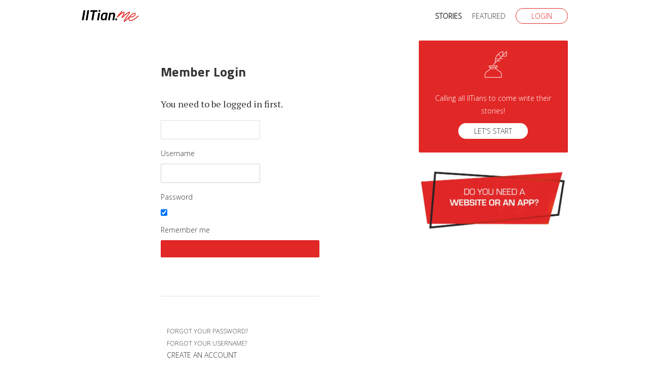

--- FILE ---
content_type: text/html; charset=utf-8
request_url: https://www.iitian.me/stories/login?return=aHR0cHM6Ly93d3cuaWl0aWFuLm1lL3N0b3JpZXMvbWFuaXB1ci1idXJucy1pbi1oZWxsLXRoaXMtaXMtaG93LWl0LXN0YXJ0ZWQtMQ==
body_size: 5314
content:
<!DOCTYPE html>
<html xmlns="http://www.w3.org/1999/xhtml" xml:lang="en-gb" lang="en-gb" >
	<head>
		<base href="https://www.iitian.me/stories/login" />
	<meta http-equiv="content-type" content="text/html; charset=utf-8" />
	<meta name="description" content="IITian.Me is an exclusive platform for IITians to write and share stories and fairy tales with interesting ideas and perspectives that could potentially blast your mind." />
	<title>Stories</title>
	<link href="/stories?view=rsd&amp;tmpl=component" rel="EditURI" type="application/rsd+xml" />
	<link href="https://www.iitian.me/components/com_easyblog/wlwmanifest.xml" rel="wlwmanifest" type="application/wlwmanifest+xml" />
	<link href="/components/com_easyblog/themes/wireframe/styles/style-5.2.5.min.css" rel="stylesheet" type="text/css" />
	<script src="/media/jui/js/jquery.min.js?4dfeff217f0053e782ae7ae247ad8630" type="text/javascript"></script>
	<script src="/media/jui/js/jquery-noconflict.js?4dfeff217f0053e782ae7ae247ad8630" type="text/javascript"></script>
	<script src="/media/jui/js/jquery-migrate.min.js?4dfeff217f0053e782ae7ae247ad8630" type="text/javascript"></script>
	<!--googleoff: index-->
<script type="text/javascript">
window.ezb = window.eb = {
	"environment": "production",
	"rootUrl": "https://www.iitian.me",
	"ajaxUrl": "https://www.iitian.me/?option=com_easyblog&lang=&Itemid=124",
	"baseUrl": "https://www.iitian.me/?option=com_easyblog&lang=none&Itemid=124",
	"token": "1496ccec1c4045cbb7857ed8700d4a41",
	"mobile": false,
	"ios": false,
	"locale": "en-GB",
	"momentLang": "en-gb",
	"direction": "ltr"
};
</script>
<!--googleon: index-->
	<script src="/media/com_easyblog/scripts/site-5.2.5-basic.min.js"></script>
	<style type="text/css">#eb .eb-header .eb-toolbar { background-color:#333333;}#eb .eb-header .eb-toolbar,#eb .eb-toolbar__item--search {border-color:#333333; }#eb .eb-header .eb-toolbar .o-nav__item .eb-toolbar__link { color:#ffffff; }#eb .eb-header .eb-toolbar .o-nav__item.is-active .eb-toolbar__link,#eb .eb-header .eb-toolbar .o-nav__item .eb-toolbar__link:hover, #eb .eb-header .eb-toolbar .o-nav__item .eb-toolbar__link:focus,#eb .eb-header .eb-toolbar .o-nav__item .eb-toolbar__link:active { background-color:#5c5c5c; }#eb .eb-toolbar__link.has-composer {background-color:#428bca; }</style>

		<meta name="viewport" content="width=device-width, initial-scale=1">
		<link href="https://fonts.googleapis.com/css?family=Open+Sans:300|PT+Serif:400,700|Titillium+Web:700" rel="stylesheet">
  		<link href="/templates/iitianme/images/favicon.png" rel="shortcut icon" type="image/png">
  		<link rel="stylesheet" href="/templates/iitianme/css/skeleton.css" type="text/css" />
  				<!-- Google tag (gtag.js) -->
<script async src="https://www.googletagmanager.com/gtag/js?id=G-7VPRLLNMB1"></script>
<script>
  window.dataLayer = window.dataLayer || [];
  function gtag(){dataLayer.push(arguments);}
  gtag('js', new Date());

  gtag('config', 'G-7VPRLLNMB1');
</script>
	</head>
	<body class="load-124 page-id-0 cat-id-0">
	
	<div class="error">
		<div class="container">
        	<div class="row">
        		<div class="twelve columns">
					<div id="system-message-container">
	</div>

				</div>
			</div>
		</div>
	</div>

	
	<nav class="navbar nav-down">
    	<div class="container">
        	<div class="row">
        		<div class="four columns">
        			<div class="navbar__logo">
          				<a href="/">
          					<img src="/templates/iitianme/images/iitian-logo.png" alt="IITian.me">
          				</a>
          			</div>
        		</div>
        		<div class="eight columns">
        			<div class="navbar__menu">
        				<div class="hidden-xs">
          							<div class="moduletable_menu">
						<ul class="nav menu mod-list">
<li class="item-101 default"><a href="/" >Home</a></li><li class="item-124 current active"><a href="/stories" >Stories</a></li><li class="item-131"><a href="/featured" >Featured</a></li><li class="item-130"><a href="/login" class="btn btn-blue">Login</a></li></ul>
		</div>
	
          				</div>
          				<div class="show-xs">
          					<span class="overlay-nav" onclick="openNav()">&#9776;</span>
	          				<div id="myNav" class="overlay">
							  <a href="javascript:void(0)" class="closebtn" onclick="closeNav()">&times;</a>
							  <div class="overlay-content">
							  			<div class="moduletable_menu">
						<ul class="nav menu mod-list">
<li class="item-101 default"><a href="/" >Home</a></li><li class="item-124 current active"><a href="/stories" >Stories</a></li><li class="item-131"><a href="/featured" >Featured</a></li><li class="item-130"><a href="/login" class="btn btn-blue">Login</a></li></ul>
		</div>
	
							  </div>
							</div>
          				</div>
        			</div>	
        		</div>
        	</div>
      	</div>
    </nav>
    
    
	
	
			<div class="container">
			<div class="row">
				<div class="eight columns">
					<div id="eb" class="eb-component eb-wireframe eb-view-login eb-layout-default 														">
	<div class="eb-container" data-eb-container>
		
		<div class="eb-container__main">
			<div class="eb-content">
				
				
				
				
									<div class="eb-template" data-name="site/layout/image/popup">
	<div id="eb" class="eb-image-popup">
		<div class="eb-image-popup-header">
			<div class="eb-image-popup-close-button"><i class="fa fa-close"></i></div>
		</div>
		<div class="eb-image-popup-container"></div>
		<div class="eb-image-popup-footer">
			<div class="eb-image-popup-thumbs"></div>
		</div>
		<div class="eb-loader-o size-lg"></div>
	</div>
</div>
<div class="eb-template" data-name="site/layout/image/popup/thumb">
	<div class="eb-image-popup-thumb"><div><img /></div></div>
</div>					<div class="eb-template" data-name="site/layout/image/container">
	<div class="eb-image">
		<div class="eb-image-figure">
			<a class="eb-image-viewport"></a>
		</div>
		<div class="eb-image-caption"><span></span></div>
	</div>
</div>				
				<form action="/stories" method="post" name="login" class="eb-login text-center ">
	<h3 class="eb-login-title reset-heading mb-15">
		Member Login	</h3>
	<p class="eb-desp">
		You need to be logged in first.	</p>

	<div class="form-group form-group--float-label" data-eb-label>
	<input type="text" 
	name="username" 
	id="eb-username"	class="form-control o-float-label__input" 
	value="" 
		autocomplete="off"/>	<label for="eb-username">Username</label>
</div>
	<div class="form-group form-group--float-label" data-eb-label>
	<input type="password" 
	name="password" 
	id="eb-password"	class="form-control o-float-label__input" 
	value="" 
		autocomplete="off"/>	<label for="eb-password">Password</label>
</div>
	<div class="eb-login-footer">
				<div class="eb-login-footer__cell text-left">
			<div class="eb-checkbox">
				<input id="eb-remember" type="checkbox" name="remember" value="yes" alt="Remember me"/>
				<label for="eb-remember">
					Remember me				</label>
			</div>
		</div>
				
		<div class="eb-login-footer__cell text-right">
			<button type="submit" class="btn btn-primary">Login</button>
		</div>
	</div>

	<hr>

	<div class="eb-login-help row-table">
		<div class="col-cell">
			<a class="btn btn-block btn-default" href="/register?view=reset">Forgot your password?</a>
		</div>
		<div class="col-cell">
			<a class="btn btn-block btn-default" href="/register?view=remind">Forgot your username?</a>
		</div>
	</div>

		<a href="/register" class="btn btn-block btn-success">Create an account <i class="fa fa-angle-right"></i></a>
		
	<input type="hidden" value="com_users"  name="option">
	<input type="hidden" value="user.login" name="task">
	<input type="hidden" name="return" value="aHR0cHM6Ly93d3cuaWl0aWFuLm1lL3N0b3JpZXMvbWFuaXB1ci1idXJucy1pbi1oZWxsLXRoaXMtaXMtaG93LWl0LXN0YXJ0ZWQtMQ==" />
	<input type="hidden" name="1496ccec1c4045cbb7857ed8700d4a41" value="1" />

	</form>

							</div>
		</div>
	</div>
</div>
				</div>
				<div class="four columns">
							<div class="moduletable">
						

<div class="custom"  >
	<div class="calling__bloggers">
  	<img src="/images/icons/icon-writers.png" alt="IITian Bloggers" class="img-fluid" />
	<p>Calling all IITians to come write their stories!</p>
	<a href="/register" class="btn btn-white">Let's Start</a>
</div></div>
		</div>
			<div class="moduletable">
						

<div class="custom"  >
	<a href="/contact"><img src="/images/project/proj_2.jpg" class="img-fluid" alt=""/></a></div>
		</div>
	
				</div>
			</div>
		</div>
		
	
	
		<div class="ground">
		<div class="container">
			<div class="row">
				<div class="twelve columns">
							<div class="moduletable">
							<h3>Featured Stories</h3>
						<div id="eb" class="eb-mod mod_easybloglatestblogs" data-eb-module-latest>

		<div class="eb-mod  mod-items-grid clearfix">
		
					<div class="mod-grid mod-grid-1" style="width:50%;">
	<div class="mod-item">
		<div class="eb-mod-head mod-table align-middle">
			<div class="mod-cell cell-tight">
			<a href="/niumai" class="mod-avatar-sm mr-10">
				<img src="https://www.iitian.me/images/easyblog_avatar/840_ningning_niumai.jpg" width="50" height="50" alt="Ningning Niumai" />
			</a>
		</div>
	
	
	<div class="mod-cell">
					<b>
				<a href="/niumai" class="eb-mod-media-title">Ningning Niumai</a>
			</b>
		
					<div class="mod-muted mod-small mod-fit">
				11 November 2016			</div>
			</div>
</div>
		<div class="eb-mod-context">
			


			<div class="eb-mod-thumb  is-center is-full">
			
							<a href="/stories/why-i-decided-against-buying-a-car-for-myself" class="eb-mod-image-cover"
					style="
						background-image: url('//www.iitian.me/images/easyblog_articles/31/b2ap3_medium_ningning_niumai_driving_delhi.jpg');
												width: 100%;
												height: 200px;"
				>
					<img class="hide" src="//www.iitian.me/images/easyblog_articles/31/b2ap3_medium_ningning_niumai_driving_delhi.jpg" alt="Why I decided against buying a car for myself" />
				</a>
					</div>
	
	<div class="eb-mod-title">
		<a href="/stories/why-i-decided-against-buying-a-car-for-myself" class="eb-mod-media-title">Why I decided against buying a car for myself</a>
	</div>



	<div class="eb-mod-body">
					I have been driving since 2006. Yes, it's been 10 years now. I started driving without a Driving License like everyone, no points for guessing. My first drive was my sister's Maruti Zen in Hyderabad and the passion for driving escalated within no tim...			</div>
		</div>

		
	</div>
</div>

					<div class="mod-grid mod-grid-2" style="width:50%;">
	<div class="mod-item">
		<div class="eb-mod-head mod-table align-middle">
			<div class="mod-cell cell-tight">
			<a href="/niumai" class="mod-avatar-sm mr-10">
				<img src="https://www.iitian.me/images/easyblog_avatar/840_ningning_niumai.jpg" width="50" height="50" alt="Ningning Niumai" />
			</a>
		</div>
	
	
	<div class="mod-cell">
					<b>
				<a href="/niumai" class="eb-mod-media-title">Ningning Niumai</a>
			</b>
		
					<div class="mod-muted mod-small mod-fit">
				30 October 2016			</div>
			</div>
</div>
		<div class="eb-mod-context">
			


			<div class="eb-mod-thumb  is-center is-full">
			
							<a href="/stories/3-tinder-tips-for-indian-men-to-get-more-matches" class="eb-mod-image-cover"
					style="
						background-image: url('//www.iitian.me/images/easyblog_articles/32/b2ap3_medium_tinder_tips_for_indian_men.jpg');
												width: 100%;
												height: 200px;"
				>
					<img class="hide" src="//www.iitian.me/images/easyblog_articles/32/b2ap3_medium_tinder_tips_for_indian_men.jpg" alt="3 Tinder tips for Indian men to get more matches" />
				</a>
					</div>
	
	<div class="eb-mod-title">
		<a href="/stories/3-tinder-tips-for-indian-men-to-get-more-matches" class="eb-mod-media-title">3 Tinder tips for Indian men to get more matches</a>
	</div>



	<div class="eb-mod-body">
					Before you start on using Tinder, know that Indian girls use Tinder and recommend it to their girl friends just for the sheer joy of rejecting Indian men. How do we match and get ahead of this "game" where the Indian problem of a surplus men is real?...			</div>
		</div>

		
	</div>
</div>

					<div class="mod-grid mod-grid-1" style="width:50%;">
	<div class="mod-item">
		<div class="eb-mod-head mod-table align-middle">
			<div class="mod-cell cell-tight">
			<a href="/niumai" class="mod-avatar-sm mr-10">
				<img src="https://www.iitian.me/images/easyblog_avatar/840_ningning_niumai.jpg" width="50" height="50" alt="Ningning Niumai" />
			</a>
		</div>
	
	
	<div class="mod-cell">
					<b>
				<a href="/niumai" class="eb-mod-media-title">Ningning Niumai</a>
			</b>
		
					<div class="mod-muted mod-small mod-fit">
				17 February 2014			</div>
			</div>
</div>
		<div class="eb-mod-context">
			


			<div class="eb-mod-thumb  is-center is-full">
			
							<a href="/stories/upgrading-macbook-pro-ram-and-ssd" class="eb-mod-image-cover"
					style="
						background-image: url('//www.iitian.me/images/easyblog_articles/28/b2ap3_medium_ningning_macbook_pro.png');
												width: 100%;
												height: 200px;"
				>
					<img class="hide" src="//www.iitian.me/images/easyblog_articles/28/b2ap3_medium_ningning_macbook_pro.png" alt="Upgrading Macbook Pro RAM and SSD" />
				</a>
					</div>
	
	<div class="eb-mod-title">
		<a href="/stories/upgrading-macbook-pro-ram-and-ssd" class="eb-mod-media-title">Upgrading Macbook Pro RAM and SSD</a>
	</div>



	<div class="eb-mod-body">
					I bought my macbook pro in the 2nd semester of my first year at IIT Delhi, 2009. Among the very first few who proudly owes and love flaunting it in the campus. I have had a long history of over 6 years with Windows laptops and trust me, macbook pro i...			</div>
		</div>

		
	</div>
</div>

					<div class="mod-grid mod-grid-2" style="width:50%;">
	<div class="mod-item">
		<div class="eb-mod-head mod-table align-middle">
			<div class="mod-cell cell-tight">
			<a href="/niumai" class="mod-avatar-sm mr-10">
				<img src="https://www.iitian.me/images/easyblog_avatar/840_ningning_niumai.jpg" width="50" height="50" alt="Ningning Niumai" />
			</a>
		</div>
	
	
	<div class="mod-cell">
					<b>
				<a href="/niumai" class="eb-mod-media-title">Ningning Niumai</a>
			</b>
		
					<div class="mod-muted mod-small mod-fit">
				29 January 2013			</div>
			</div>
</div>
		<div class="eb-mod-context">
			


			<div class="eb-mod-thumb  is-center is-full">
			
							<a href="/stories/gender-war-in-iit-delhi" class="eb-mod-image-cover"
					style="
						background-image: url('//www.iitian.me/images/easyblog_articles/15/b2ap3_medium_iit-delhi-kailash-girls-hostel.jpg');
												width: 100%;
												height: 200px;"
				>
					<img class="hide" src="//www.iitian.me/images/easyblog_articles/15/b2ap3_medium_iit-delhi-kailash-girls-hostel.jpg" alt="Gender War in IIT Delhi" />
				</a>
					</div>
	
	<div class="eb-mod-title">
		<a href="/stories/gender-war-in-iit-delhi" class="eb-mod-media-title">Gender War in IIT Delhi</a>
	</div>



	<div class="eb-mod-body">
					I hope this doesn't catch the eye of the IIT Delhi authorities or create a stir and get me into trouble – DISCO, the kids here love to call that. IIT Delhi authorities could give a DISCO happily for just posting a picture on facebook!! For all I care...			</div>
		</div>

		
	</div>
</div>

			</div>
	
	</div>

<script type="text/javascript">
EasyBlog.require()
.script('site/vendors/ratings')
.done(function($) {
    $('[data-eb-module-latest] [data-rating-form]').implement(EasyBlog.Controller.Ratings);
});
</script>
		</div>
	
				</div>
			</div>
		</div>
	</div>
		
		<div class="footer">
		<div class="container">
			<div class="row">
				<div class="six columns">
							<div class="moduletable">
						

<div class="custom"  >
	&copy; Copyright 2018. All Rights Reserved. <span class="heart_line">Made with <span class="home_heart heart_pulse">&hearts;</span> in India.</div>
		</div>
	
				</div>
				<div class="six columns footer__menu">
							<div class="moduletable">
						<ul class="nav menu mod-list">
<li class="item-125"><a href="/about-us" >About Us</a></li><li class="item-152"><a href="/faq" >FAQ</a></li><li class="item-128"><a href="/privacy" >Privacy</a></li><li class="item-129"><a href="/terms" >Terms</a></li><li class="item-127"><a href="/contact" >Get a Website</a></li><li class="item-151"><a href="/write-to-us" >Write to Us</a></li></ul>
		</div>
	
				</div>
			</div>
		</div>
	</div>
	
	<script src="/templates/iitianme/js/custom.js" type="text/javascript"></script>
<!-- <script type="text/javascript">

  var _gaq = _gaq || [];
  _gaq.push(['_setAccount', 'UA-24978609-1']);
  _gaq.push(['_trackPageview']);

  (function() {
    var ga = document.createElement('script'); ga.type = 'text/javascript'; ga.async = true;
ga.src = ('https:' == document.location.protocol ? 'https://' : 'http://') + 'stats.g.doubleclick.net/dc.js';
    var s = document.getElementsByTagName('script')[0]; s.parentNode.insertBefore(ga, s);
  })();

</script> -->
</body>
</html>

--- FILE ---
content_type: text/css
request_url: https://www.iitian.me/templates/iitianme/css/skeleton.css
body_size: 5981
content:
/* Base Styles */
* {
  margin: 0;
  padding: 0;
}
body {
    color: #333;
    font-family: 'Open Sans', sans-serif;
    font-size: 14px;
    font-weight: 300;
    padding-top: 60px;
    margin: 0;
  	line-height: 1.75;
}
::-moz-selection { background: #f7eeee; }
::selection { background: #f7eeee; }
.small {
  font-size: 80%;
}
/* Typography */
p {
    font-size: 18px;
    line-height: 1.8em;
    margin: 15px 0 30px;
    font-family: 'PT Serif', georgia, sans-serif;
}
h1, h2, h3, h4, h5, h6 {
    font-family: 'Titillium Web', serif;
    letter-spacing: 0.015em;
    color: #333;
}
h1 {
    font-weight: 600;
    font-size: 44px;
    margin-bottom: 30px;
    line-height: 1.15;
}
h2 {
    font-weight: 600;
    font-size: 34px;
    margin-bottom: 30px;
    line-height: 1.35;
}
h3 {
    font-weight: 600;
    font-size: 26px;
    margin-bottom: 30px;
    line-height: 1.35;
}
h4 {
    font-weight: 600;
    font-size: 20px;
    margin-top: 30px;
    margin-bottom: 15px;
    line-height: 1.35;
}
h5 {
    font-weight: 600;
    font-size: 18px;
    margin-top: 30px;
    margin-bottom: 15px;
    line-height: 1.35;
}

/* Links & Menu */
a, a:link, a:visited, a:active {
  color: #333;
  text-decoration: none;
  -o-transition:.5s;
  -ms-transition:.5s;
  -moz-transition:.5s;
  -webkit-transition:.5s;
  transition:.5s;
}
a:hover, #eb .eb-post-title a:hover, #eb .eb-authors-name a:hover{
  color: #e22727;
  text-decoration: none;
}
.navbar__logo img {
    height: 40px;
    margin-top: 10px;
}
.nav.menu .item-101.default, .nav__hide {
    display: none;
}
nav {
  background: #fff;
  height: 60px;
  width: 100%;
  position: fixed;
  top: 0;
  left: 0;
  transition: top 0.2s ease-in-out;
  z-index: 9;
}
.nav-up {
  top: -60px;
}
.nav-down {
  /*border-bottom: 1px solid #eee;*/
}
@media (min-width: 678px) {
  .navbar__menu .nav {
    list-style: none;
    margin-bottom: 0;
        float: right;
  }
  .navbar__menu .nav li {
    position: relative;
    float: left;
    padding: 20px 0 21px 20px;
    margin: 0;
    text-transform: uppercase;
  }
  .navbar__menu .nav a {
    color: #333;
  }
  .navbar__menu .nav a:hover {
    color: #e22727;
  }
  .navbar__menu .nav .btn-blue {
    border: 1px solid #e22727;
    color: #e22727;
    background-color: #fff;
  }
  .navbar__menu .nav .btn-blue:hover {
    border: 1px solid #e22727;
    color: #fff;
    background-color: #e22727;
  }
  .navbar__menu .nav .active {
    font-weight: bold;
  }
  /* Menu Dropdown starts here */
  .navbar__menu .nav ul {
    list-style: none;
    margin: 0;
    padding: 0;
  }
  .navbar__menu .nav ul {
    box-shadow: 2px 2px 10px 0 rgba(0,0,0, 0.10);
  }
  .navbar__menu .nav ul > li {
    width: 100%;
    min-width: 180px;
    font-weight: 300;
    padding: 0;
  }
  .navbar__menu .nav ul > li a {
    color: #fff;
    padding: 10px 15px;
    display: block;
  }
  .navbar__menu .nav ul > li a:hover {
    color: #fff;
    background: #e22727;
  }
  .navbar__menu .nav > li > ul {
    float: inherit;
    padding: 0;
    margin: 0;
    text-align: left;
    display: none;
    background: #e22727;
    position: absolute;
    top: 100%;
    right: 0;
    z-index: 999999;
  }

  /* Level 2 */
  .nav > li > ul > li > ul {
    text-align: left;
    display: none;
    background: purple;
    position: absolute;
    left: 100%;
    top: 0;
    background: #e22727;
    z-index: 9999999;
  }
}

/* Overlay Menu  */
.overlay {
    height: 0%;
    width: 100%;
    position: fixed;
    z-index: 1;
    top: 0;
    left: 0;
    background-color: rgba(226, 39, 39, 0.95);
    overflow-y: hidden;
    transition: 0.5s;
}
.overlay-nav {
  float: right;
  font-size: 24px;
  margin-top: 15px;
}
.overlay-content {
  position: relative;
  top: 15%;
  width: 100%;
  text-align: center;
}
.overlay-content ul {
  list-style: none;
  margin-right: 1rem;
}
.overlay a {
    padding: 8px;
    text-decoration: none;
    font-size: 18px;
    color: #fff;
    text-transform: uppercase;
    display: block;
    transition: 0.3s;
}
.overlay .btn {
  color: #e22727;
}
.overlay .parent .nav-child:before {
  content: "⇓";
  font-size: 18px;
  color: #fff;
  margin-top: 10px;
  display: block;
}
.overlay a:hover, .overlay a:focus {
    color: #f1f1f1;
}
.overlay .closebtn {
  top: 0px;
  right: 10px;
  font-size: 40px;
  color: #fff;
  position: absolute;
}
@media screen and (max-height: 767px) {
  .overlay {overflow-y: auto;}
}

/* Footer Menu */
.footer .footer__menu .nav {
  list-style: none;
  margin-bottom: 0;
  float: right;
}
.footer .footer__menu .nav li {
  float: left;
  padding: 5px 0 5px 20px;
  margin: 0;
  text-transform: uppercase;
  font-size: 12px;
}
@media (max-width: 767px) {
  .footer .footer__menu .nav {
    margin-left: 0;
  }
  .footer .footer__menu .nav li {
    padding: 5px 10px 5px 0;
  }
  .footer .footer__menu .nav {
    float: left;
    margin-left: 0;
  }
}
/* Grid */
.container {
  position: relative;
  width: 100%;
  max-width: 960px;
  margin: 0 auto;
  padding: 0 20px;
  box-sizing: border-box; }
.column,
.columns {
  width: 100%;
  float: left;
  box-sizing: border-box; }

/* For devices larger than 400px */
@media (min-width: 768px) {
  .container {
    width: 85%;
    padding: 0; }
}

/* For devices larger than 550px */
@media (min-width: 768px) {
  .container {
    width: 80%; }
  .column,
  .columns {
    margin-left: 4%; }
  .column:first-child,
  .columns:first-child {
    margin-left: 0; }

  .one.column,
  .one.columns                    { width: 4.66666666667%; }
  .two.columns                    { width: 13.3333333333%; }
  .three.columns                  { width: 22%;            }
  .four.columns                   { width: 30.6666666667%; }
  .five.columns                   { width: 39.3333333333%; }
  .six.columns                    { width: 48%;            }
  .seven.columns                  { width: 56.6666666667%; }
  .eight.columns                  { width: 65.3333333333%; }
  .nine.columns                   { width: 74.0%;          }
  .ten.columns                    { width: 82.6666666667%; }
  .eleven.columns                 { width: 91.3333333333%; }
  .twelve.columns                 { width: 100%; margin-left: 0; }

  .one-third.column               { width: 30.6666666667%; }
  .two-thirds.column              { width: 65.3333333333%; }

  .one-half.column                { width: 48%; }

  /* Offsets */
  .offset-by-one.column,
  .offset-by-one.columns          { margin-left: 8.66666666667%; }
  .offset-by-two.column,
  .offset-by-two.columns          { margin-left: 17.3333333333%; }
  .offset-by-three.column,
  .offset-by-three.columns        { margin-left: 26%;            }
  .offset-by-four.column,
  .offset-by-four.columns         { margin-left: 34.6666666667%; }
  .offset-by-five.column,
  .offset-by-five.columns         { margin-left: 43.3333333333%; }
  .offset-by-six.column,
  .offset-by-six.columns          { margin-left: 52%;            }
  .offset-by-seven.column,
  .offset-by-seven.columns        { margin-left: 60.6666666667%; }
  .offset-by-eight.column,
  .offset-by-eight.columns        { margin-left: 69.3333333333%; }
  .offset-by-nine.column,
  .offset-by-nine.columns         { margin-left: 78.0%;          }
  .offset-by-ten.column,
  .offset-by-ten.columns          { margin-left: 86.6666666667%; }
  .offset-by-eleven.column,
  .offset-by-eleven.columns       { margin-left: 95.3333333333%; }

  .offset-by-one-third.column,
  .offset-by-one-third.columns    { margin-left: 34.6666666667%; }
  .offset-by-two-thirds.column,
  .offset-by-two-thirds.columns   { margin-left: 69.3333333333%; }

  .offset-by-one-half.column,
  .offset-by-one-half.columns     { margin-left: 52%; }

}
/* For devices smaller than 449px */
@media (max-width: 767px) {
  .navbar .four.columns                   { width: 40%; }
  .navbar .eight.columns                  { width: 60%; }
}
/* Buttons */
.button,
button,
input[type="submit"],
input[type="reset"],
input[type="button"] {
  display: inline-block;
  height: 34px;
  padding: 0 40px;
  color: #e22727;
  text-align: center;
  font-size: 11px;
  font-weight: 600;
  line-height: 32px;
  letter-spacing: .1rem;
  text-transform: uppercase;
  text-decoration: none;
  white-space: nowrap;
  background-color: transparent;
  border-radius: 25px;
  border: 1px solid #e22727;
  cursor: pointer;
  box-sizing: border-box; }
.button:hover,
button:hover,
input[type="submit"]:hover,
input[type="reset"]:hover,
input[type="button"]:hover,
.button:focus,
button:focus,
input[type="submit"]:focus,
input[type="reset"]:focus,
input[type="button"]:focus {
  color: #fff;
  border-color: #e22727;
  background-color: #e22727;
  outline: 0; }
.button.button-primary,
button.button-primary,
input[type="submit"].button-primary,
input[type="reset"].button-primary,
input[type="button"].button-primary {
  color: #FFF;
  background-color: #e22727;
  border-color: #e22727; }
.button.button-primary:hover,
button.button-primary:hover,
input[type="submit"].button-primary:hover,
input[type="reset"].button-primary:hover,
input[type="button"].button-primary:hover,
.button.button-primary:focus,
button.button-primary:focus,
input[type="submit"].button-primary:focus,
input[type="reset"].button-primary:focus,
input[type="button"].button-primary:focus {
  color: #FFF;
  background-color: #e22727;
  border-color: #e22727; }
.btn {
  text-transform: uppercase;
  padding: 5px 30px;
  border-radius: 25px;
}
.btn-dark {
  border: 1px solid #e22727;
  color: #fff !important;
  background-color: #e22727;
}
.btn-dark:hover {
  border: 1px solid #e22727;
  color: #e22727 !important;
  background-color: transparent;
}
.btn-blue {
  border: 1px solid #e22727;
  color: #e22727;
  background-color: #fff;
}
.btn-blue:hover {
  border: 1px solid #e22727;
  color: #fff;
  background-color: #e22727;
}
.btn-white {
  border: 1px solid #fff;
  color: #e22727;
  background-color: #fff;
}
.btn-white:hover {
  border: 1px solid #ca1616;
  color: #fff;
  background-color: #ca1616;
}
/* Forms */
input[type="email"],
input[type="number"],
input[type="search"],
input[type="text"],
input[type="tel"],
input[type="url"],
input[type="password"],
textarea,
select {
  font-size: 14px;
  height: 38px;
  padding: 6px 10px; /* The 6px vertically centers text on FF, ignored by Webkit */
  background-color: #fff;
  border: 1px solid #D1D1D1;
  border-radius: 2px;
  box-shadow: none;
  box-sizing: border-box; }
/* Removes awkward default styles on some inputs for iOS */
input[type="email"],
input[type="number"],
input[type="search"],
input[type="text"],
input[type="tel"],
input[type="url"],
input[type="password"],
textarea {
  -webkit-appearance: none;
     -moz-appearance: none;
          appearance: none; }
textarea {
  min-height: 65px;
  padding-top: 6px;
  padding-bottom: 6px;
	width: 100%; }
input[type="email"]:focus,
input[type="number"]:focus,
input[type="search"]:focus,
input[type="text"]:focus,
input[type="tel"]:focus,
input[type="url"]:focus,
input[type="password"]:focus,
textarea:focus,
select:focus {
  border: 1px solid #ddd;
  outline: 0; }
label,
legend {
  display: block;
  margin-bottom: .5rem;
  font-weight: 600; }
fieldset {
  padding: 0;
  border-width: 0; }
input[type="checkbox"],
input[type="radio"] {
  display: inline; }
label > .label-body {
  display: inline-block;
  margin-left: .5rem;
  font-weight: normal; }


/* Lists */
ul {
  list-style: circle; }
ol {
  list-style: decimal; }
ol, ul {
  margin-left: 1rem;
}
.item-page ol, .item-page ul {
  margin-left: 2rem;
  font-size: 18px;
  line-height: 1.8em;
  font-family: 'PT Serif', georgia, sans-serif;
}
ul ul,
ul ol,
ol ol,
ol ul {
  font-size: 90%; 
}
li {
  margin-bottom: 10px; }


/* Code */
code {
  padding: .2rem .5rem;
  margin: 0 .2rem;
  font-size: 90%;
  white-space: nowrap;
  background: #F1F1F1;
  border: 1px solid #E1E1E1;
  border-radius: 2px; }
pre > code {
  display: block;
  padding: 1rem 1.5rem;
  white-space: pre; }


/* Tables */
th,
td {
  padding: 12px 15px;
  text-align: left;
  border-bottom: 1px solid #E1E1E1; }
th:first-child,
td:first-child {
  padding-left: 0; }
th:last-child,
td:last-child {
  padding-right: 0; }


/* Spacing */
button,
.button {
  margin-bottom: 1rem; }
input,
textarea,
select,
fieldset {
  margin-bottom: 1rem; }
pre,
blockquote,
dl,
figure,
table,
p,
ul,
ol,
form {
  margin-bottom: 1rem; }


/* Utilities */
.u-full-width {
  width: 100%;
  box-sizing: border-box; }
.u-max-full-width {
  max-width: 100%;
  box-sizing: border-box; }
.u-pull-right {
  float: right; }
.u-pull-left {
  float: left; }
@media (max-width: 767px) {
  .hidden-xs {
    display: none;
  }
}
@media (min-width: 768px) {
  .show-xs {
    display: none;
  }
}

/* Misc */
hr {
  margin-top: 3rem;
  margin-bottom: 3.5rem;
  border-width: 0;
  border-top: 1px solid #E1E1E1; }
.img-fluid {
  max-width: 100%;
  height: auto;
}
.homepage {
  margin-top: 20px;
}
.aboutus__header {
    position: relative;
}
.aboutus__header img {
    border-radius: 2px;
}
@media only screen and (min-width : 768px) {
  .aboutus__text {
    position: absolute;
    left: 0;
    bottom: 30px;
    background-color: #fff;
    margin: 0;
    padding: 30px;
    margin: 0;
    width: 45%;
  }
}
.aboutus__team {
  margin-top: 50px;
  margin-bottom: 50px;
  text-align: center;
}
.aboutus__team h4 {
  line-height: 1.75em;
  font-style: italic;
}
.aboutus__team a {
  text-decoration: underline;
}
.slideshow .custom {
  background-repeat: no-repeat;
  background-size: cover;
  min-height: 400px;
  background-position: 80% 100%;
}
.slideshow__body h1 {
  top: 30%;
  padding-top: 100px;
  color: #333;
  margin-bottom: 0;
}
.slideshow__body p {
  margin-top: 15px;
  margin-bottom: 20px;
  display: inline-block;
  padding-bottom: 15px;
  position: relative;
}
.slideshow__body .btn {
  padding: 10px 50px;
}
/*.slideshow__body p:before {
    content: "";
    position: absolute;
    width: 50%;
    height: 1px;
    bottom: 0;
    left: 0%;
    border-bottom: 1px solid #333;
}*/
.calling__bloggers {
  background-color: #e22727;
  color: #fff;
  padding: 15px 15px 30px;
  margin-top: 20px;
  margin-bottom: 20px;
  text-align: center;
  border-radius: 2px;
}
.calling__bloggers img {
  width: 64px;
}
.calling__bloggers p {
  font-size: 14px;
  font-family: 'open sans', sans-serif;
  font-weight: 300;
}
.notice__body {
  background-color: transparent;
  padding: 15px 15px 5px;
  margin-bottom: 20px;
  border-radius: 2px;
  border: 1px solid #e22727;
}
.notice__body p {
  font-size: 14px;
  font-family: 'open sans', sans-serif;
  font-weight: 300;
}
.ground {
  padding: 40px 0 60px;
  background-color: #f3f3f3;
  margin-top: 60px;
}
.moduletable h3 {
    font-weight: 300;
    display: inline-block;
    padding-bottom: 15px;
    position: relative;
    font-size: 20px;
}
.moduletable h3:before {
    content: "";
    position: absolute;
    width: 50%;
    height: 1px;
    bottom: 0;
    left: 0%;
    border-bottom: 1px solid #333;
}

/* Error */
.error .close {
  cursor: pointer;
  float: right;
  font-size: 22px;
  line-height: 1;
}
.error .alert.alert-error {
  background-color: #f7cdcd;
  padding: 15px;
}
.error .alert.alert-message {
  background-color: #e0f3e3;
  padding: 15px;
}
.error .alert h4 {
  margin-bottom: 15px;
}
/* Heart */
.footer {
  padding: 30px 0;
  font-size: 12px; 
}

/* Heart */
.home_heart {
    text-align: center;
    color: #e22727;
    padding: 0;
    margin: 0;
    display: inline-block;
    font-size: 18px;
    vertical-align: middle
}
.heart_pulse {
    -webkit-animation: heart_pulse 1s linear infinite;
    -moz-animation: heart_pulse 1s linear infinite;
    -ms-animation: heart_pulse 1s linear infinite;
    animation: heart_pulse 1s linear infinite
}
@keyframes heart_pulse {
    0% {
        -webkit-transform: scale(1.1);
        -moz-transform: scale(1.1);
        -o-transform: scale(1.1);
        -ms-transform: scale(1.1);
        transform: scale(1.1)
    }
    50% {
        -webkit-transform: scale(.8);
        -moz-transform: scale(.8);
        -o-transform: scale(.8);
        -ms-transform: scale(.8);
        transform: scale(.8)
    }
    100% {
        -webkit-transform: scale(1);
        -moz-transform: scale(1);
        -o-transform: scale(1);
        -ms-transform: scale(1);
        transform: scale(1)
    }
}
@-moz-keyframes heart_pulse {
    0% {
        -moz-transform: scale(1.1);
        transform: scale(1.1)
    }
    50% {
        -moz-transform: scale(.8);
        transform: scale(.8)
    }
    100% {
        -moz-transform: scale(1);
        transform: scale(1)
    }
}
@-webkit-keyframes heart_pulse {
    0% {
        -webkit-transform: scale(1.1);
        transform: scale(1.1)
    }
    50% {
        -webkit-transform: scale(.8);
        transform: scale(.8)
    }
    100% {
        -webkit-transform: scale(1);
        transform: scale(1)
    }
}
@-ms-keyframes heart_pulse {
    0% {
        -ms-transform: scale(1.1);
        transform: scale(1.1)
    }
    50% {
        -ms-transform: scale(.8);
        transform: scale(.8)
    }
    100% {
        -ms-transform: scale(1);
        transform: scale(1)
    }
}
/* Clearing */

.container:after,
.row:after,
.u-cf {
  content: "";
  display: table;
  clear: both; }

/* Overrides */
.load-101.page-id-0 .eb-view-blogger{
  /*display: none;*/
}
#eb .btn, #eb .form-control {
  border-radius: 2px;
  padding: 7px 12px;
  font-weight: 400;
}
#eb .es-post-state {
  font-size: 80%;
  margin-bottom: 0;
}
#eb .eb-entry-meta, .eb-post-meta {
  font-size: 80%;
}
#eb .mod-small{
  font-size: 80%;
  margin-top: 2px;
}
.eb-post-thumb-caption, .eb-entry-author-details p {
  font-size: 14px;
  font-family: 'open sans', sans-serif;
  font-weight: 300;
}
.eb-post-body.type-standard, #eb .eb-entry-article .ebd-block {
  font-size: 18px;
  line-height: 1.8em;
  margin: 24px 0;
  font-family: 'PT Serif', georgia, sans-serif;
}
#eb .eb-mod-body {
  font-size: 16px;
  line-height: 1.5em;
  margin: 0;
  font-family: 'PT Serif', georgia, sans-serif;
}
#eb .eb-post-meta a:hover {
  color: #e22727;
}
.eb-entry-body .eb-entry-article a {
  color: #e22727;
}
.eb-entry-body .eb-entry-article a:hover {
  text-decoration: underline !important; 
}
#eb .eb-reading-indicator {
    background-color: #f7eeee;
    color: #b97272;
    border-radius: 2px;
}
#eb .eb-reading-progress {
    background-color: #f7eeee;
    color: #e22727;
}
#eb .eb-reading-progress::-webkit-progress-bar {
    background: #f7eeee;
}
#eb .eb-reading-progress::-moz-progress-bar {
    background: #e22727;
}
#eb .eb-reading-progress::-webkit-progress-value {
    background: #e22727;
}
#eb .eb-reading-progress__bar {
    background-color: #e22727;
}
#eb .eb-entry-tools {
  margin: 0;
}
#eb .eb-container {
  margin-top: 20px;
}
#eb .eb-mod-title .eb-mod-media-title {
  font-size: 24px;
  line-height: 1.35;
  font-family: 'Titillium Web', serif;
}
.eb-mod-head .eb-mod-media-title {
  font-family: 'Titillium Web', serif;
}
.eb-shares--without-counter {
  text-align: center;
}
.eb-shares--without-counter .eb-shares__name {
  font-weight: 300;
  text-transform: none;
  margin-left: 5px;
}
.mod_easybloglatestblogs .eb-mod-title {
  font-size: 18px;
  font-weight: bold;
  letter-spacing: 0.015em;
  font-family: 'Titillium Web', serif;
}
.eb-mod.mod-easyblogtagcloud .tag-cloud, #eb .eb-tags.type-2 .cell-tags span a {
  font-size: 10px !important;
  border: 1px solid #e22727;
  padding: 1px 10px 3px;
  border-radius: 25px;
  margin-bottom: 4px;
  display: inline-block;
  color: #e22727;
  background-color: #fff;
}
.eb-mod.mod-easyblogtagcloud .tag-cloud:hover, #eb .eb-tags.type-2 .cell-tags span a:hover {
  border: 1px solid #e22727;
  color: #fff;
  background-color: #e22727;
}
#eb .eb-tags.type-2 .cell-label {
  padding-top: 0;
  font-size: 12px;
  display: none;
}
#eb .eb-tags .col-cell+.col-cell {
    padding: 0 5px 5px 0px;
}
#eb .eb-tag {
  border: 0px solid #1f88e5;
  border-radius: 2px;
  margin-bottom: 20px;
  background-color: transparent;
}
#eb .eb-tag-head {
  background-color: #fff7f7;
    border: 1px solid #e22727;
    border-radius: 25px;
    padding: 2px 10px 0;
    box-shadow: none;
    display: inline-block;
}
#eb .eb-tag-name {
    font-size: 14px;
}
#eb .btn-default {
    color: #e22727 !important;
    background-color: #fff !important;
    border-color: #e22727 !important;
}
#eb .btn-default:hover {
    color: #fff !important;
    background-color: #e22727 !important;
    border-color: #e22727 !important;
}
.eb-authors-avatar {
  width: 65px !important;
  height: 65px !important;
  border-radius: 50% !important;
}
#eb .eb-login {
  border: 0;
}
#eb .eb-login-footer__cell .btn-primary {
  width: 100%;
  background-color: #e22727 !important;
  border: 1px solid #e22727 !important;
}
#eb .eb-login-footer__cell .btn-primary:hover {
  width: 100%;
  background-color: #ca1616 !important;
  border: 1px solid #ca1616 !important;
}
#eb .eb-login-help .btn-default {
  border-color: transparent !important;
  color: #333 !important;
  font-size: 12px;
}
#eb .eb-login-help .btn-default:hover {
  border-color: transparent !important;
  background-color: transparent !important;
  color: #e22727 !important;
}
#eb .eb-login .fa {
  margin-left: 10px;
}
#eb label, #eb .eb-checkbox label, #eb .eb-radio label {
  font-weight: 300;
}
#user-registration .btn-primary, #member-registration .btn-primary {
  padding: 0 30px;
  border: 1px solid #e22727;
  color: #e22727;
  margin-top: 30px;
}
#user-registration .btn-primary:hover, #member-registration .btn-primary:hover {
  border: 1px solid #e22727;
  color: #fff;
  background-color: #e22727;
}
.load-126 .popover {
  display: none!important;
}
#member-registration .control-group {
  margin-bottom: 18px;
}
#member-registration .control-group .controls input {
  width: 300px;
}
#member-registration .control-group .control-label .spacer, #member-registration .control-group .control-label .star {
  display: none;
} 
#member-registration .control-label {
  float: left;
  width: 160px;
  padding-top: 5px;
  margin-right: 15px;
  text-align: left;
}
#member-registration legend {
  font-size: 18px;
  font-family: 'Titillium Web', serif;
  letter-spacing: 0.015em;
  color: #333;
  line-height: 1.25;
}
.registration {
  margin-top: 20px;
  margin-bottom: 60px;
  position: relative;
  border: 0px solid #e1e1e1;
  border-radius: 2px;
}
#eb .eb-empty {
  color: #e22727;
}
#eb .eb-comments .eb-composer-author a {
  color: #e22727;
}
#eb .eb-comments .eb-composer-author a:hover {
  color: #333;
}
#eb .mod-avatar-sm>img {
    border-radius: 50%;
}
@media (max-width: 676px) {
  #member-registration .control-group .controls input {
    width: 100%;
  } 
  #member-registration .control-label {
    float: left;
    width: inherit;
    padding-top: 5px;
    margin-right: 15px;
    text-align: left;
  }
  #member-registration input {
    margin-bottom: 0;
  }
  .registration {
    padding: 20px 15px;
  }
}
@media (min-width: 678px) {
  .load-126.page-id-0.cat-id-0 {
    background-image: url('../images/bg_registration.jpg');
    background-repeat: no-repeat;
    background-size: contain;
    background-position: 100% 100%;
    background-attachment: fixed;
  }
  #eb .eb-login {
    padding: 20px 25%;
  }
  #eb .eb-login-footer {
    margin-bottom: 60px;
  }
  #eb .eb-login-help {
    margin-top: 40px;
  }
  .load-130.page-id-0.cat-id-0 {
    background-image: url('../images/bg_login.jpg');
    background-repeat: no-repeat;
    background-size: contain;
    background-position: 0% 50%;
  }
}
@media (min-width: 678px) {
  .eb-view-myblog .eb-posts, .eb-view-blogger .eb-posts {
    width: 70%;
    margin: 0 auto
  }
}
/* Contact */
.contact__title {
  margin-top: 15px;
}

/* Maze */
#box {
  margin: 0px auto 30px;
  padding-bottom: 1px;
  background-color: #fff;
  visibility: hidden;
  z-index:-100;
  /* height: 60vh !important; */
}
#maze .cell {
  float: left;
  border-right: 1px solid #fff;
  border-bottom: 1px solid #fff;
  margin-right: -1px;
  margin-bottom: -1px;
}

#maze .left { border-left: 1px solid #ccc; }
#maze .right { border-right: 1px solid #ccc; }
#maze .top { border-top: 1px solid #ccc; }
#maze .bottom { border-bottom: 1px solid #ccc; }

#maze .noleft { border-left: 1px solid #fff; }
#maze .noright { border-right: 1px solid #fff; }
#maze .notop { border-top: 1px solid #fff; }
#maze .nobottom { border-bottom: 1px solid #fff; }
#maze .mrow { float: left; }
#maze .visited {
  background-image:url('../images/player.png');
  background-repeat:no-repeat;
  background-position:center;
}
#maze .player {
  background-image:url('../images/sponze.gif');
  background-repeat:no-repeat;
  background-position:center;
  background-size: cover;
}
#complete {
  display: none;
}
#complete h6 {
      color: #fff;
    margin: 0 0 10px;
  font-size: 16px;
}
#instructions {
	position:absolute;
	z-index:4;
	right:50px;
}
#instruction {
	width: 300px;
    padding: 10px;
    text-align: left;
    color: #fff;
	box-shadow: 0px 0px 11px 2px rgba(227, 39, 39, 0.32);
    background-color: #e22727;
	text-shadow: 1px 1px 1px #6f6c6c;
}

/* portfolio */
.portfolio {
  position: relative;
  width: 100%;
  margin-bottom: 30px;
}
.portfolio__image {
  display: block;
  width: 100%;
  height: auto;
  border-radius: 2px;
  border: 2px solid #eee;
}
.portfolio__overlay {
  border-left: 2px solid #eee;
  border-right: 2px solid #eee;
  position: absolute;
  bottom: 0;
  left: 0;
  right: 0;
  background-color: rgba(226, 39, 39, 0.95);
  background: -moz-linear-gradient(bottom, rgba(226, 39, 39, 1) 40%, rgba(125,185,232,0) 100%);
  background: -webkit-linear-gradient(bottom, rgba(226, 39, 39, 1) 40%,rgba(125,185,232,0) 100%);
  background: linear-gradient(to top, rgba(226, 39, 39, 1) 40%,rgba(125,185,232,0) 100%);
  filter: progid:DXImageTransform.Microsoft.gradient( startColorstr='#e22727f7', endColorstr='#e22727',GradientType=0 );
  overflow: hidden;
  width: 100%;
  height: 0;
  transition: .3s ease;
  border-radius: 2px;
}
.portfolio:hover .portfolio__overlay {
  height: 100%;
}
.portfolio__text {
  color: #fff;
  position: absolute;
  bottom: 0;
  left: 50%;
  width: 90%;
  transform: translate(-50%, 0%);
  -ms-transform: translate(-50%, 0%);
  text-align: center;
}
.portfolio__text h2 {
  font-size: 18px;
  color: #fff;
  margin-bottom: 15px;
}
.portfolio__text h4 {
  margin-top: 15px;
  font-size: 14px;
  color: #fff;
  font-family: 'Open Sans', sans-serif;
}
.portfolio__text h4 a {
  text-transform: uppercase;
  font-size: 12px;
  color: #fff;
}
.portfolio__text h4 a:hover {
  text-decoration: underline;
}
.project__form {
	background-color: #f3f3f3;
	padding: 60px 15px 50px;
	margin-top: 60px;
}
.project__form .rsform-block-header, .rsform-block-contactheader {
  margin-bottom: 30px;
}
.project__form .rsform-input-box {
	padding: 10px;
	box-shadow: none;
	border-radius: 2px;
	border: 1px solid #ddd;
	min-width: 300px;
      width: 100%;
}
.project__form .formControlLabel {
    float: left;
    width: 20%;
    padding: 5px 15px;
    text-align: right;
}
.project__form .formControls {
  	display: inline-block;
}
.project__form .rsform-text-box.rsform-error, .project__form .rsform-input-box.rsform-error {
  	border: 1px solid #e22727;
}
.project__form .rsform-text-box {
  min-height: 150px;
      width: 100%
}
.project__form .rsformVerticalClear .rsform-error {
  	color: #e22727;
}
.project__form .rsform-select-box.rsform-error {
    border: 1px solid #e22727; 
}
.project__form .rsform-checkbox {
  	margin-right: 8px;
  	margin-bottom: 0;
}
.project__form .formControls label {
  	font-weight: normal !important;
    font-family: 'open sans', sans-serif;
    font-size: 14px !important;
  	margin-bottom: 0;
}
.project__form .formDescription {
  	display: none;
}
.project__form .formRed {
    color: #e22727 !important;
    font-weight: normal !important;
    font-family: 'open sans', sans-serif;
    font-size: 14px !important;
}
.project__form button {
  margin-right: 15px;
}
@media (max-width: 767px) {
  	.project__form .formControlLabel {
    	float: none;
    	width: 100%;
    	padding: inherit;
    	text-align: left;
	}
  	.project__form .formControls {
  		width: 100%;
	}
	.project__form .formBody {
  		width: 100%;
	}
}
.tooltip {
	position: relative;
	z-index: 999;
}
.tooltip-item {
	font-weight: bold;
	cursor: pointer;
}
.tooltip-content {
	position: absolute;
	font-size: 16px;
	background: #e22727;
	z-index: 9999;
	width: 220px;
	bottom: 100%;
	left: 50%;
	margin: 0 0 105px -140px;
	padding: 25px;
	text-align: left;
	border-radius: 10px/50%;
	color: #fff;
	opacity: 0;
	cursor: default;
	pointer-events: none;
	-webkit-transition: opacity 0.3s, -webkit-transform 0.3s;
	transition: opacity 0.3s, transform 0.3s;
}
.tooltip-turnright .tooltip-content {
	-webkit-transform: translate3d(0,50px,0) rotate3d(1,1,1,6deg);
	transform: translate3d(0,50px,0) rotate3d(1,1,1,6deg);
}
.tooltip-turnleft .tooltip-content {
	-webkit-transform: translate3d(0,50px,0) rotate3d(1,1,1,-6deg);
	transform: translate3d(0,50px,0) rotate3d(1,1,1,-6deg);
}
.tooltip:hover .tooltip-content {
	opacity: 1;
	pointer-events: auto;
	-webkit-transform: translate3d(0,0,0);
	transform: translate3d(0,0,0);
}
.tooltip-content::after {
	content: '';
	position: absolute;
	width: 60px;
	height: 120px;
	top: 90%;
	background: url(../images/tooltip.svg) no-repeat center center;
	background-size: 100%;
	-webkit-transform-origin: 50% 0;
	transform-origin: 50% 0;
	-webkit-transition: -webkit-transform 0.3s;
	transition: transform 0.3s;
}
.tooltip-turnright .tooltip-content::after {
	left: 25%;
	-webkit-transform: scale3d(-1,1,1) rotate3d(1,1,1,25deg) translate3d(0,-15px,0);
	transform: scale3d(-1,1,1) rotate3d(1,1,1,25deg) translate3d(0,-15px,0);
}
.tooltip-turnleft .tooltip-content::after {
	right: 25%;
	-webkit-transform: rotate3d(1,1,1,25deg) translate3d(0,-15px,0);
	transform: rotate3d(1,1,1,25deg) translate3d(0,-15px,0);
}
.tooltip-turnright:hover .tooltip-content::after {
	-webkit-transform: scale3d(-1,1,1) rotate3d(1,1,1,0) translate3d(0,-5px,0);
	transform: scale3d(-1,1,1) rotate3d(1,1,1,0) translate3d(0,-5px,0);
}
.tooltip-turnleft:hover .tooltip-content::after {
	-webkit-transform: rotate3d(1,1,1,0) translate3d(0,-5px,0);
	transform: rotate3d(1,1,1,0) translate3d(0,-5px,0);
}
.load-152.page-id-7.cat-id-0 .item-page h3 {
    font-size: 18px;
    margin-bottom: 0;
    border-left: 5px solid #e22727;
    padding-left: 10px;
}
.load-152.page-id-7.cat-id-0 .item-page p {
  	margin-bottom: 40px;
}
.eb-comment-body p {
    color: #333;
    font-size: 16px;
    line-height: 1.35;
}
#eb .eb-comments {
    background-color: #f4f4f4;
    padding: 0 15px 15px;
}
#eb .eb-comment-form {
    border: 0;
    border-top: 1px solid #e1e1e1;
    padding: 15px 0 0;
    margin-top: 15px;
    border-radius: 2px;
}
#eb .eb-section-heading {
    border-bottom: 1px solid #ddd;
    font-family: 'Titillium Web', serif;
    letter-spacing: 0.015em;
}
#eb .eb-gallery .ebd-block {
	margin: 0;
}
#eb .eb-post-thumb .eb-post-thumb-caption, #eb .eb-gallery-item .eb-image-caption, #eb .eb-gallery-item__caption {
  	padding: 4px 10px;
}
#eb .eb-gallery-item .eb-image-caption>span, #eb .eb-gallery-item__caption>span {
  	font-size: 14px;
    font-family: 'open sans', sans-serif;
    font-weight: 300;
}
.eb-entry h3 {
  margin-bottom: 5px;
}

#eb blockquote.eb-quote p {
    line-height: 1.75;
    font-style: italic;
}

--- FILE ---
content_type: application/x-javascript
request_url: https://www.iitian.me/templates/iitianme/js/custom.js
body_size: 364
content:
// Edit: components/com_easyblog/themes/wireframe/authors/default.php
// Hide Header on on scroll down
var didScroll;
var lastScrollTop = 0;
var delta = 5;
var navbarHeight = jQuery('nav').outerHeight();

jQuery(window).scroll(function(event){
    didScroll = true;
});

setInterval(function() {
    if (didScroll) {
        hasScrolled();
        didScroll = false;
    }
}, 250);

function hasScrolled() {
    var st = jQuery(this).scrollTop();
    if(Math.abs(lastScrollTop - st) <= delta)
        return;
    if (st > lastScrollTop && st > navbarHeight){
        jQuery('nav').removeClass('nav-down').addClass('nav-up');
    } else {
        if(st + jQuery(window).height() < jQuery(document).height()) {
            jQuery('nav').removeClass('nav-up').addClass('nav-down');
        }
    }
    
    lastScrollTop = st;
}
jQuery('.navbar__menu ul li').hover(function() {
    jQuery(this).children('ul').stop(true, false, true).slideToggle(300);
});

// Overlay Menu
function openNav() {
    document.getElementById("myNav").style.height = "100%";
}
function closeNav() {
    document.getElementById("myNav").style.height = "0%";
}
// Auto select text input field for login page
if (jQuery('.eb-login').length) {
window.onload = function () {
  var input = document.getElementById('eb-username');
  input.focus();
  input.select();
  var input = document.getElementById("eb-remember").checked = true;
}
}